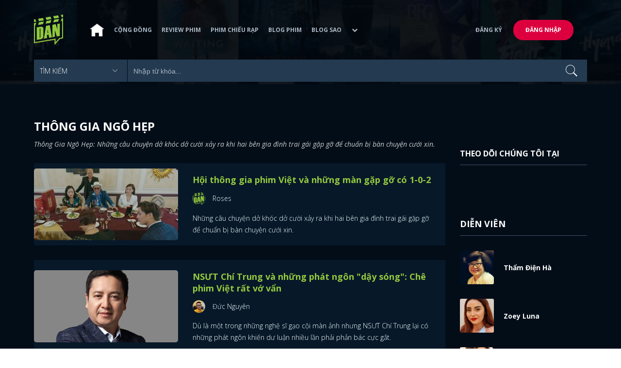

--- FILE ---
content_type: text/html; charset=utf-8
request_url: https://www.dienanh.net/thong-gia-ngo-hep-7570.htm
body_size: 10355
content:


<!DOCTYPE html>
<!--[if IE 7]>
     <html class="ie ie7 no-js" lang="en-US">
<![endif]-->
<!--[if IE 8]>
<html class="ie ie8 no-js" lang="en-US">
<![endif]-->
<!--[if !(IE 7) | !(IE 8)  ]><!-->
<html lang="vi" xmlns="http://www.w3.org/1999/xhtml" class="no-js">
<head prefix="og: https://ogp.me/ns# fb: https://ogp.me/ns/fb# article: https://ogp.me/ns/article#">
    <meta http-equiv="Content-Type" content="text/html; charset=UTF-8" />
    <!-- Basic need -->
    <meta content="INDEX,FOLLOW" name="robots" />
    <meta content="global" name="distribution" />
    <meta content="general" name="rating" />
    <meta content="1 days" name="revisit-after" />

    <title>Th&#244;ng Gia Ng&#245; Hẹp: Hội th&#244;ng gia phim Việt v&#224; những m&#224;n gặp gỡ c&#243; 1-0-2</title>
<link rel="canonical" href="https://www.dienanh.net/thong-gia-ngo-hep-7570.htm" />
<meta name="google-site-verification" content="Uq9FfaLsRoM_3BrIMS1mLazAk8jsiWYJ2KV2RDeSSdc" />
<meta property="article:published_time" content="2026-01-25T10:59:39+07:00" />
<meta name="keywords" content="Thông Gia Ngõ Hẹp, Phim Việt Nam" />
    <meta name="description" content="Thông Gia Ngõ Hẹp: Những câu chuyện dở khóc dở cười xảy ra khi hai bên gia đình trai gái gặp gỡ để chuẩn bị bàn chuyện cưới xin. " />

    

<meta property="fb:app_id" content="1807340692868121" />
<meta property="fb:pages" content="153464615307" />
<meta property="fb:pages" content="376664579392607" />
<meta property="fb:pages" content="327489810690241" />
<meta property="og:url" content="https://www.dienanh.net/thong-gia-ngo-hep-7570.htm" />
<meta property="og:type" content="website" />
<meta property="og:title" content="Thông Gia Ngõ Hẹp: Hội thông gia phim Việt và những màn gặp gỡ có 1-0-2" />
    <meta property="og:description" content="Thông Gia Ngõ Hẹp: Những câu chuyện dở khóc dở cười xảy ra khi hai bên gia đình trai gái gặp gỡ để chuẩn bị bàn chuyện cưới xin. " />
<meta property="og:image" content="" />
<meta property="og:image:width" content="1200" />
<meta property="og:image:height" content="628" />
<meta property="og:site_name" content="DienAnh.Net" />

    <!-- Mobile specific meta -->
    <meta name=viewport content="width=device-width, initial-scale=1">
    <meta name="format-detection" content="telephone-no">
	<meta name="facebook-domain-verification" content="vgshhcv3gcsfwz2ls4z3wni05td1o" />
<meta property="fb:pages" content="1134031096754226" />
<link href="/favicon.ico" rel="shortcut icon" type="image/x-icon" />

    <!-- CSS files -->
    <!-- Live -->
    <link href="https://static1.dienanh.net/assets/css/bootstrap.css?3.2.5" rel="stylesheet" />
    <link href="https://static1.dienanh.net/assets/css/bootstrap-theme.css?3.2.5" rel="stylesheet" />
    <link href="https://static1.dienanh.net/assets/plugins/owl/owl.carousel.min.css?3.2.5" rel="stylesheet" />
    <link href="https://static1.dienanh.net/assets/plugins/owl/owl.theme.default.min.css?3.2.5" rel="stylesheet" />
    <link href="/Assets/Content/plugins.css?3.2.5" rel="stylesheet">
    <link href="https://static1.dienanh.net/assets/css/style.css?3.2.5" rel="stylesheet">
    <link href="https://static1.dienanh.net/assets/css/sites.min.css?3.2.5" rel="stylesheet" />
    

    <!-- Test -->
    

    

    <!-- Dailymotion -->
<script>
    (function (w, d, s, u, n, i, f, g, e, c) { w.WDMObject = n; w[n] = w[n] || function () { (w[n].q = w[n].q || []).push(arguments); }; w[n].l = 1 * new Date(); w[n].i = i; w[n].f = f; w[n].g = g; e = d.createElement(s); e.async = 1; e.src = u; c = d.getElementsByTagName(s)[0]; c.parentNode.insertBefore(e, c); })(window, document, "script", "//api.dmcdn.net/pxl/cpe/client.min.js", "cpe", "5e8edfadc3afb443eb289bcb")
</script>
    <script>
    (function (i, s, o, g, r, a, m) {
        i['GoogleAnalyticsObject'] = r; i[r] = i[r] || function () {
            (i[r].q = i[r].q || []).push(arguments)
        }, i[r].l = 1 * new Date(); a = s.createElement(o),
            m = s.getElementsByTagName(o)[0]; a.async = 1; a.src = g; m.parentNode.insertBefore(a, m)
    })(window, document, 'script', '//www.google-analytics.com/analytics.js', 'ga');

    ga('create', 'UA-26681903-1', 'auto', { 'name': 'dienanh' });
    ga('dienanh.send', 'pageview');
</script>

<!-- Global site tag (gtag.js) - Google Analytics -->
<script async src="https://www.googletagmanager.com/gtag/js?id=G-Z0R907FWJV"></script>
<script>
  window.dataLayer = window.dataLayer || [];
  function gtag(){dataLayer.push(arguments);}
  gtag('js', new Date());

  gtag('config', 'G-Z0R907FWJV');
</script>


<!-- Global site tag (gtag.js) - Google Analytics -->
<script async src="https://www.googletagmanager.com/gtag/js?id=G-39RTV6NCZ8"></script>
<script>
	window.dataLayer = window.dataLayer || [];
	function gtag() { dataLayer.push(arguments); }
	gtag('js', new Date());

	gtag('config', 'G-39RTV6NCZ8');
</script>
    <script async='async' src='https://www.googletagservices.com/tag/js/gpt.js'></script>
<script>
    var googletag = googletag || {};
    googletag.cmd = googletag.cmd || [];
</script>

    <script>
        googletag.cmd.push(function () {
            googletag.defineSlot('/37151495/dan.yan.vn-center-banner', [970, 90], 'div-gpt-ad-1476436428139-0').addService(googletag.pubads());
            googletag.defineSlot('/37151495/dan.yan.vn-footer', [970, 250], 'div-gpt-ad-1476436428139-1').addService(googletag.pubads());
            googletag.defineSlot('/37151495/YAN.vn_Criteo_300x600', [300, 600], 'div-gpt-ad-1476436428139-2').addService(googletag.pubads());
            googletag.defineSlot('/37151495/dan.yan.vn-LargeSky1', [300, 600], 'div-gpt-ad-1476436428139-3').addService(googletag.pubads());
            googletag.defineSlot('/37151495/dan.yan.vn-right-banner-1', [300, 250], 'div-gpt-ad-1476436428139-13').addService(googletag.pubads());
            googletag.defineSlot('/37151495/dan.yan.vn-right-banner-2', [300, 250], 'div-gpt-ad-1476436428139-14').addService(googletag.pubads());
            googletag.defineSlot('/37151495/dan.yan.vn-right-banner-3', [300, 250], 'div-gpt-ad-1476436428139-15').addService(googletag.pubads());
            googletag.defineSlot('/37151495/dan.yan.vn-right-bottom-1', [300, 250], 'div-gpt-ad-1476436428139-16').addService(googletag.pubads());
            googletag.defineSlot('/37151495/dan.yan.vn-top-banner', [970, 90], 'div-gpt-ad-1505990135159-0').addService(googletag.pubads());

            googletag.defineSlot('/37151495/dan.yan.vn-reading-centerbanner1', [640, 280], 'div-gpt-ad-1476436428139-9').addService(googletag.pubads());
            googletag.defineSlot('/37151495/dan.yan.vn-reading-centerbanner2', [640, 280], 'div-gpt-ad-1476436428139-10').addService(googletag.pubads());
            googletag.defineSlot('/37151495/dan.yan.vn-reading-rightbanner1', [300, 250], 'div-gpt-ad-1476436428139-11').addService(googletag.pubads());
            googletag.defineSlot('/37151495/dan.yan.vn-reading-rightbanner2', [300, 250], 'div-gpt-ad-1476436428139-12').addService(googletag.pubads());

            googletag.defineSlot('/37151495/dan.yan.vn-reading-centerbanner1A', [300, 250], 'div-gpt-ad-1476932239286-0').addService(googletag.pubads());
            googletag.defineSlot('/37151495/dan.yan.vn-reading-centerbanner1B', [300, 250], 'div-gpt-ad-1476932239286-1').addService(googletag.pubads());
            googletag.defineSlot('/37151495/dan.yan.vn-reading-centerbanner2A', [300, 250], 'div-gpt-ad-1476932239286-2').addService(googletag.pubads());
            googletag.defineSlot('/37151495/dan.yan.vn-reading-centerbanner2B', [300, 250], 'div-gpt-ad-1476932239286-3').addService(googletag.pubads());

            //googletag.defineSlot('/37151495/dan.yan.vn-reading-centerbanner2A', [300, 250], 'div-gpt-ad-1487044818626-0').addService(googletag.pubads());
            //googletag.defineSlot('/37151495/dan.yan.vn-reading-centerbanner2B', [300, 250], 'div-gpt-ad-1487044818626-3').addService(googletag.pubads());
            googletag.defineSlot('/37151495/dan.yan.vn-reading-centerbanner3A', [300, 250], 'div-gpt-ad-1487044818626-1').addService(googletag.pubads());
            googletag.defineSlot('/37151495/dan.yan.vn-reading-centerbanner3B', [300, 250], 'div-gpt-ad-1487044818626-2').addService(googletag.pubads());
            googletag.defineSlot('/93656639,37151495/dienanh.net/top_banner_mb_320x160', [320, 160], 'div-gpt-ad-1684289837835-0').addService(googletag.pubads());
            googletag.defineSlot('/37151495/DAN_Balloon', [300, 250], 'div-gpt-ad-1490286709827-0').addService(googletag.pubads());

	   
            googletag.pubads().enableSingleRequest();
            googletag.pubads().collapseEmptyDivs();
            googletag.enableServices();
        });
    </script>

    
</head>
<body>
    <div id="fb-root"></div>
<script async defer crossorigin="anonymous" src="https://connect.facebook.net/vi_VN/sdk.js#xfbml=1&version=v9.0&appId=2596985687023572&autoLogAppEvents=1" nonce="4ZsfFoTk"></script>

<script>
    (function (d, s, id) {
        var js, fjs = d.getElementsByTagName(s)[0];
        if (d.getElementById(id)) { return; }
        js = d.createElement(s); js.id = id;
        js.src = "https://connect.facebook.net/en_US/sdk.js";
        fjs.parentNode.insertBefore(js, fjs);
    }(document, 'script', 'facebook-jssdk'));
</script>
    
<script type="application/ld+json">
    {
    "@context"        : "https://schema.org",
    "@type"           : "WebSite",
    "name"            : "DAN",
    "alternateName"   : "Tin Tức Phim Điện Ảnh Việt Nam & Quốc Tế: Cập nhật liên tục",
    "url": "https://www.dienanh.net/",
    "potentialAction":
    [
    {
    "@type": "SearchAction",
    "target":
    [
    {
    "@type" : "EntryPoint",
    "urlTemplate":"https://www.dienanh.net/tim-kiem?key={search_term_string}"
    }
    ],
    "query-input":
    [
    {
    "@type":"PropertyValueSpecification",
    "valueRequired" : "http://schema.org/True",
    "valueName":"search_term_string"
    }
    ]
    }
    ]
    }
</script>

<script type="application/ld+json">
    {
    "@context": "https://schema.org",
    "@type"   : "Organization",
    "name"     :"Dienanh.net",
    "url"      : "https://www.dienanh.net/",
    "logo"     : "https://static1.dienanh.net/assets/images/logo_dan.png",
    "contactPoint": [
    {
    "@type": "ContactPoint",
    "telephone": "+84-028 73 050 788",
    "contactType": "customer service"
    }
    ],
     "sameAs"    :["https://www.facebook.com/dienanh.net/", "https://www.youtube.com/channel/UCEJlE4nEz5lZucg_i05XVsg", "https://www.dailymotion.com/dienanhnet", "https://dienanh.business.site", "https://www.pinterest.com/medienanh", "https://www.flickr.com/photos/192737786@N04/", "https://www.reddit.com/user/medienanh", "https://medienanh.tumblr.com/", "https://twitter.com/medienanh",  "https://www.linkedin.com/in/me-dienanh-b35058212/", "https://medium.com/@medienanh"],
    "foundingDate"  :"2003",
    "address" : [
    {
    "@type"    :"PostalAddress",
    "streetAddress": "38/6A Nguyễn Văn Trỗi, Phường 15, Quận Phú Nhuận, TP. Hồ Chí Minh",
    "addressLocality":"Hồ Chí Minh City",
    "addressCountry": "Việt Nam",
    "postalCode":"72209",
    "email":"contact@dienanh.net"
    }
    ]
    }
</script>
    <!--preloading-->
<div id="preloader" class="d-none">
    
    <div id="status">
        <span></span>
        <span></span>
    </div>
</div>
<!--end of preloading-->

    
<div class="login-wrapper" id="login-content">
    <div class="login-content">
        <a href="#" class="close">x</a>
        <h3>Đăng nhập</h3>
        
<form action="/Account/ExternalLogin?ReturnUrl=%2Fthong-gia-ngo-hep-7570.htm" method="post"><input name="__RequestVerificationToken" type="hidden" value="IWIrfRMT25XXRe7aLBBjw1e6qtbgxve7gZB10afYz7zcKAmnu5GqMo-VRrxJzS-WPqTdyJMifOtm96A1fmfLY41FIUVcia9PUGnLUqFNBfg1" />                        <div class="row">
                            
                            <div class="social-btn-2">
                                <button class="fb" id="Facebook" name="provider" value="Facebook"
                                        title="Đăng nhập bằng tài khoản Facebook">
                                    <i class="ion-social-facebook mr-15"></i>Facebook
                                </button>
                                <button class="ml-15 gg" type="submit" id="Google" name="provider" value="Google"
                                        title="Đăng nhập bằng tài khoản Google">
                                    <i class="ion-social-googleplus mr-15"></i>Google
                                </button>
                            </div>
                        </div></form>    </div>
</div>
    <!--signup form popup-->
<div class="login-wrapper" id="signup-content">
    <p>Comming soon...</p>
    
</div>
<!--end of signup form popup-->

    


<!-- BEGIN | Header -->
<header class="ht-header">
	<div class="container">
		<nav class="navbar navbar-default navbar-custom">
			<!-- Brand and toggle get grouped for better mobile display -->
			<div class="navbar-header logo">
				<div class="navbar-toggle" data-toggle="collapse" data-target="#bs-example-navbar-collapse-1">
					<span class="sr-only">Toggle navigation</span>
					<div id="nav-icon1">
						<span></span>
						<span></span>
						<span></span>
					</div>
				</div>
				<a href="/"><img class="logo" src="https://static1.dienanh.net/assets/images/logo_dan.png" alt="" style="max-width:60px;"></a>
			</div>
			<!-- Collect the nav links, forms, and other content for toggling -->
			<div class="collapse navbar-collapse flex-parent" id="bs-example-navbar-collapse-1">
				<ul class="nav navbar-nav flex-child-menu menu-left">
						<li style="width:50px;"><a style="padding:10px;" href="/" class=""><img src="https://static1.dienanh.net/assets/images/house-icon.png" class="w-100" /></a></li>
					<li><a href="/forums">Cộng đồng</a></li>
					<li><a href="/review-phim-2" class="">Review phim</a></li>
					<li><a href="/phim-chieu-rap-13" class="">Phim chiếu rạp</a></li>
					<li><a href="/blog-phim-11" class="">Blog phim</a></li>
					<li><a href="/blog-sao-12" class="">Blog sao</a></li>
					
					<li class="dropdown first">
						<a class="btn btn-default dropdown-toggle lv1 text-left" data-toggle="dropdown" data-hover="dropdown">
							<span class="dropdown-title">Khác</span>
							<i class="fa fa-chevron-down dropdown-custom" aria-hidden="true"></i>
						</a>
						<ul class="dropdown-menu level1 dropdownhover-bottom">
							<li><a href="/cafe-danner-3">Cafe Danner</a></li>
							<li><a href="/gameshow-4">Gameshow</a></li>
							<li><a href="/blog-nhac-14">Blog Nhạc</a></li>
							<li><a href="/rinh-sao-5">Rình Sao</a></li>
							<li><a href="/tong-hop-giai-tri-chau-a-15">Tổng Hợp Giải Trí Châu Á</a></li>
							<li><a href="/cuong-phim-han-trung-16">Cuồng Phim Hàn - Trung</a></li>
							<li><a href="/dmtp" target="_blank">Bình chọn DMTP 2022</a></li>
						</ul>
					</li>
				</ul>

					<ul class="nav navbar-nav flex-child-menu menu-right">
						<li class=""><a href="/forums/dang-ky"> Đăng ký</a></li>
						<li class="btn"><a href="/forums/dang-nhap"> Đăng nhập</a></li>
					</ul>
			</div>
			<!-- /.navbar-collapse -->
		</nav>

		<!-- top search form -->
<form action="/tim-kiem" id="form-search" method="get">			<div class="top-search">
				<select name="category">
					<option value="" selected>Tìm kiếm</option>
					<option value="blog phim" >Blog Phim</option>
					<option value="review phim" >Review Phim</option>
					<option value="diễn viên" >Diễn viên</option>
				</select>
				<input type="text" name="key" placeholder="Nhập từ khóa...">
			</div>
</form>	</div>
</header>
<!-- END | Header -->
    


    <script type="application/ld+json">
        {
        "@context": "https://schema.org",
        "@type": "BreadcrumbList",
        "itemListElement":
        [
{"@type":"ListItem","position":"1","item": {"@type":"Thing", "@id": "https://www.dienanh.net/thong-gia-ngo-hep-7570.htm", "name":"Thông Gia Ngõ Hẹp"}}
        ]
        }
    </script>
    <script type="application/ld+json">
        {
        "@context": "https://schema.org",
        "@type": "WebPage",
        "name": "Thông Gia Ngõ Hẹp: Hội thông gia phim Việt và những màn gặp gỡ có 1-0-2",
        "description": "Thông Gia Ngõ Hẹp: Những câu chuyện dở khóc dở cười xảy ra khi hai bên gia đình trai gái gặp gỡ để chuẩn bị bàn chuyện cưới xin. ",
        "url": "https://www.dienanh.net/thong-gia-ngo-hep-7570.htm",
        "datePublished": "2026-01-25T10:59:39+07:00",
        "dateModified": "2026-01-25T10:59:39+07:00"
        }
    </script>

<div class="hero common-hero height-header"></div>

<div class="page-single">
    <div class="container">
        <div class="row">
            <div class="col-md-9 col-sm-12 col-xs-12">
                <div class="title-hd mb-15">
                    <h1>Th&#244;ng Gia Ng&#245; Hẹp</h1>
                </div>
                <blockquote class="quote-description" id="thong-gia-ngo-hep" cite="https://www.dienanh.net/thong-gia-ngo-hep-7570.htm?thong-gia-ngo-hep">
                    <h2 style="line-height:1.4">Th&#244;ng Gia Ng&#245; Hẹp: Những c&#226;u chuyện dở kh&#243;c dở cười xảy ra khi hai b&#234;n gia đ&#236;nh trai g&#225;i gặp gỡ để chuẩn bị b&#224;n chuyện cưới xin. </h2>
                </blockquote>
                <div class="tabs">
                    <div id="Tab_Tag" data-id-tag="7570" data-horiziontal="true" data-page-size="10"></div>
                    <div class="tab-links">
                        <div id="Tag" class="tab active">
    <div class="blog-item-style-1 blog-item-style-3">
                <img src="https://static1.dienanh.net/upload/202307/2x1_62e4e573-a344-4ab4-990f-422bc3442a87.jpg" alt="Hội th&#244;ng gia phim Việt v&#224; những m&#224;n gặp gỡ c&#243; 1-0-2">
        <div class="blog-it-infor">
            <h3><a href="/hoi-thong-gia-phim-viet-va-nhung-man-gap-go-co-1-0-2-62439.html">Hội th&#244;ng gia phim Việt v&#224; những m&#224;n gặp gỡ c&#243; 1-0-2</a></h3>
            
            <a href="#" style="display:flex; align-items:center">
                <img src="https://static1.dienanh.net/assets/images/logo_dan.png" alt="Roses" style="max-width:26px;margin:0 15px 0 0;border-radius:30px" />
                <p style="margin:0">Roses</p>
            </a>
            <p>Những c&#226;u chuyện dở kh&#243;c dở cười xảy ra khi hai b&#234;n gia đ&#236;nh trai g&#225;i gặp gỡ để chuẩn bị b&#224;n chuyện cưới xin. </p>
        </div>
    </div>
    <div class="blog-item-style-1 blog-item-style-3">
                <img src="https://static1.dienanh.net/upload/202304/2x1_0852564e-a45f-4105-a4ae-b808f7d7eab9.jpg" alt="NSƯT Ch&#237; Trung v&#224; những ph&#225;t ng&#244;n &quot;dậy s&#243;ng&quot;: Ch&#234; phim Việt rất vớ vẩn">
        <div class="blog-it-infor">
            <h3><a href="/nsut-chi-trung-va-nhung-phat-ngon-day-song-che-phim-viet-rat-vo-van-60868.html">NSƯT Ch&#237; Trung v&#224; những ph&#225;t ng&#244;n &quot;dậy s&#243;ng&quot;: Ch&#234; phim Việt rất vớ vẩn</a></h3>
            
            <a href="#" style="display:flex; align-items:center">
                <img src="https://static1.dienanh.net/upload/avatar/a074fad9-a7ae-4508-af41-39174700a377.jpg" alt="Đức Nguy&#234;n" style="max-width:26px;margin:0 15px 0 0;border-radius:30px" />
                <p style="margin:0">Đức Nguy&#234;n</p>
            </a>
            <p>D&#249; l&#224; một trong những nghệ sĩ gạo cội m&#224;n ảnh nhưng NSƯT Ch&#237; Trung lại c&#243; những ph&#225;t ng&#244;n khiến dư luận nhiều lần phải phản b&#225;c cực gắt. </p>
        </div>
    </div>
    <div class="blog-item-style-1 blog-item-style-3">
                <img src="https://static1.dienanh.net/upload/202302/2x1_4c9332bc-bc82-43ee-976e-408e3d6df2e3.jpg" alt="Tuấn Phong: Phấn đấu l&#224;m việc chăm chỉ mua xe hơi đưa mẹ đi c&#249;ng">
        <div class="blog-it-infor">
            <h3><a href="/tuan-phong-phan-dau-lam-viec-cham-chi-mua-xe-hoi-dua-me-di-cung-59853.html">Tuấn Phong: Phấn đấu l&#224;m việc chăm chỉ mua xe hơi đưa mẹ đi c&#249;ng</a></h3>
            
            <a href="#" style="display:flex; align-items:center">
                <img src="https://static1.dienanh.net/upload/avatar/a074fad9-a7ae-4508-af41-39174700a377.jpg" alt="Đức Nguy&#234;n" style="max-width:26px;margin:0 15px 0 0;border-radius:30px" />
                <p style="margin:0">Đức Nguy&#234;n</p>
            </a>
            <p>Tuấn Phong l&#224; sao nh&#237; được đ&#244;ng đảo kh&#225;n giả y&#234;u mến, kh&#244;ng những diễn hay m&#224; c&#242;n ngoan ngo&#227;n, học giỏi v&#224; biết y&#234;u thương gia đ&#236;nh. </p>
        </div>
    </div>
    <div class="blog-item-style-1 blog-item-style-3">
                <img src="https://static1.dienanh.net/upload/202302/2x1_e03b6bf9-57be-4aa9-a3b0-0fd3abc4b9bf.jpg" alt="B&#233; Tuấn Phong v&#224; 3 lần tr&#249;ng hợp rơi v&#224;o gia đ&#236;nh c&#243; ho&#224;n cảnh &#233;o le">
        <div class="blog-it-infor">
            <h3><a href="/be-tuan-phong-va-3-lan-trung-hop-roi-vao-gia-dinh-co-hoan-canh-eo-le-59878.html">B&#233; Tuấn Phong v&#224; 3 lần tr&#249;ng hợp rơi v&#224;o gia đ&#236;nh c&#243; ho&#224;n cảnh &#233;o le</a></h3>
            
            <a href="#" style="display:flex; align-items:center">
                <img src="https://static1.dienanh.net/upload/avatar/350f4fc0-5ac9-4418-9b4a-c314581fd200.jpg" alt="Chloe Nguyen" style="max-width:26px;margin:0 15px 0 0;border-radius:30px" />
                <p style="margin:0">Chloe Nguyen</p>
            </a>
            <p>L&#224; một trong những diễn vi&#234;n nh&#237; được y&#234;u th&#237;ch nhất hiện nay, b&#233; Tuấn Phong đ&#227; c&#243; 3 lần đ&#243;ng phim v&#224; v&#244; t&#236;nh c&#243; một điểm tr&#249;ng hợp bất ngờ.</p>
        </div>
    </div>
    <div class="blog-item-style-1 blog-item-style-3">
                <img src="https://static1.dienanh.net/upload/202301/2x1_18df0d4b-3cb4-4f08-a82f-9cf6300f9e36.jpg" alt=" NSND Trọng Trinh - Một Năm Nh&#236;n Lại: Trở lại m&#224;n ảnh, c&#244;ng việc đồ sộ">
        <div class="blog-it-infor">
            <h3><a href="/nsnd-trong-trinh-mot-nam-nhin-lai-tro-lai-man-anh-cong-viec-do-so-58747.html"> NSND Trọng Trinh - Một Năm Nh&#236;n Lại: Trở lại m&#224;n ảnh, c&#244;ng việc đồ sộ</a></h3>
            
            <a href="#" style="display:flex; align-items:center">
                <img src="https://static1.dienanh.net/upload/avatar/a074fad9-a7ae-4508-af41-39174700a377.jpg" alt="Đức Nguy&#234;n" style="max-width:26px;margin:0 15px 0 0;border-radius:30px" />
                <p style="margin:0">Đức Nguy&#234;n</p>
            </a>
            <p>Năm 2022 c&#243; thể n&#243;i l&#224; một năm hoạt động nghệ thuật đầy dấu ấn của NSND Trọng Trinh, tr&#234;n nhiều cương vị, với c&#225;c dự &#225;n trải d&#224;i từ Nam ra Bắc. </p>
        </div>
    </div>
    <div class="blog-item-style-1 blog-item-style-3">
                <img src="https://static1.dienanh.net/upload/202301/2x1_2aef1164-e1e2-4e18-899d-5689e9e08cee.jpg" alt="Những người mẹ đơn th&#226;n đầy nội lực của VFC: Hạnh l&#224; đ&#225;ng thương nhất">
        <div class="blog-it-infor">
            <h3><a href="/nhung-nguoi-me-don-than-day-noi-luc-cua-vfc-hanh-la-dang-thuong-nhat-58820.html">Những người mẹ đơn th&#226;n đầy nội lực của VFC: Hạnh l&#224; đ&#225;ng thương nhất</a></h3>
            
            <a href="#" style="display:flex; align-items:center">
                <img src="https://static1.dienanh.net/upload/avatar/350f4fc0-5ac9-4418-9b4a-c314581fd200.jpg" alt="Chloe Nguyen" style="max-width:26px;margin:0 15px 0 0;border-radius:30px" />
                <p style="margin:0">Chloe Nguyen</p>
            </a>
            <p>Những bộ phim c&#243; sự xuất hiện của người mẹ đơn th&#226;n l&#250;c n&#224;o cũng nhận được rất nhiều sự đồng cảm đến từ kh&#225;n giả. V&#224; phim VFC cũng đ&#227; c&#243; những b&#224; mẹ như thế.</p>
        </div>
    </div>
    <div class="blog-item-style-1 blog-item-style-3">
                <img src="https://static1.dienanh.net/upload/202212/2x1_ec43ecda-3d07-4351-be03-a82f2574c7c9.jpg" alt="Phim truyền h&#236;nh Việt 2022: Kịch bản ngoại mất dần vị thế">
        <div class="blog-it-infor">
            <h3><a href="/phim-truyen-hinh-viet-2022-kich-ban-ngoai-mat-dan-vi-the-58424.html">Phim truyền h&#236;nh Việt 2022: Kịch bản ngoại mất dần vị thế</a></h3>
            
            <a href="#" style="display:flex; align-items:center">
                <img src="https://static1.dienanh.net/upload/avatar/350f4fc0-5ac9-4418-9b4a-c314581fd200.jpg" alt="Andromeda" style="max-width:26px;margin:0 15px 0 0;border-radius:30px" />
                <p style="margin:0">Andromeda</p>
            </a>
            <p>Những phim truyền h&#236;nh Việt được remake từ kịch bản gốc ngoại đ&#227; &quot;giảm nhiệt&quot; đ&#225;ng kể. Trong khi đ&#243;, những phim c&#243; kịch bản thuần Việt lại dần tạo được ấn tượng</p>
        </div>
    </div>
    <div class="blog-item-style-1 blog-item-style-3">
                <img src="https://static1.dienanh.net/upload/202212/2x1_b85b83ac-84ce-4e0f-b450-ea6296829a7d.jpg" alt="Những b&#224; mẹ đơn th&#226;n ấn tượng của m&#224;n ảnh Việt: Quỳnh Kool c&#242;n bỡ ngỡ">
        <div class="blog-it-infor">
            <h3><a href="/nhung-ba-me-don-than-an-tuong-cua-man-anh-viet-quynh-kool-con-bo-ngo-58211.html">Những b&#224; mẹ đơn th&#226;n ấn tượng của m&#224;n ảnh Việt: Quỳnh Kool c&#242;n bỡ ngỡ</a></h3>
            
            <a href="#" style="display:flex; align-items:center">
                <img src="https://static1.dienanh.net/assets/images/logo_dan.png" alt="Roses" style="max-width:26px;margin:0 15px 0 0;border-radius:30px" />
                <p style="margin:0">Roses</p>
            </a>
            <p>Thời gian gần đ&#226;y, phim truyền h&#236;nh Việt thường xuất hiện những người mẹ đơn th&#226;n v&#224; đa phần đều để lại những ấn tượng kh&#243; phai, l&#224;m kh&#225;n giả phải nhớ m&#227;i.</p>
        </div>
    </div>
    <div class="blog-item-style-1 blog-item-style-3">
                <img src="https://static1.dienanh.net/upload/202212/2x1_9d8cebba-1082-4b90-a115-c1f331df1e50.jpg" alt="T&#234;n phim Việt ng&#224;y c&#224;ng “b&#237;”: Kh&#244;ng d&#224;i ngoằng th&#236; cũng v&#244; nghĩa">
        <div class="blog-it-infor">
            <h3><a href="/ten-phim-viet-ngay-cang-bi-khong-dai-ngoang-thi-cung-vo-nghia-58007.html">T&#234;n phim Việt ng&#224;y c&#224;ng “b&#237;”: Kh&#244;ng d&#224;i ngoằng th&#236; cũng v&#244; nghĩa</a></h3>
            
            <a href="#" style="display:flex; align-items:center">
                <img src="https://static1.dienanh.net/upload/avatar/350f4fc0-5ac9-4418-9b4a-c314581fd200.jpg" alt="Chloe Nguyen" style="max-width:26px;margin:0 15px 0 0;border-radius:30px" />
                <p style="margin:0">Chloe Nguyen</p>
            </a>
            <p>Tựa đề của phim Việt giờ v&#224;ng gần đ&#226;y cho t&#244;i cảm gi&#225;c cực kỳ kh&#243; hiểu. Những c&#225;i t&#234;n &quot;trời ơi đất hỡi&quot; khiến c&#225;c kh&#225;n giả nghe th&#244;i đ&#227; thấy mệt!</p>
        </div>
    </div>
    <div class="blog-item-style-1 blog-item-style-3">
                <img src="https://static1.dienanh.net/upload/202211/2x1_e3886c3d-9669-43e7-b71c-0cf2ac278f2b.jpg" alt="Th&#244;ng Gia Ng&#245; Hẹp: C&#243; nhiều c&#225;i chưa tốt, nhưng vẫn c&#243; điểm đ&#225;ng khen">
        <div class="blog-it-infor">
            <h3><a href="/thong-gia-ngo-hep-co-nhieu-cai-chua-tot-nhung-van-co-diem-dang-khen-57875.html">Th&#244;ng Gia Ng&#245; Hẹp: C&#243; nhiều c&#225;i chưa tốt, nhưng vẫn c&#243; điểm đ&#225;ng khen</a></h3>
            
            <a href="#" style="display:flex; align-items:center">
                <img src="https://static1.dienanh.net/upload/avatar/350f4fc0-5ac9-4418-9b4a-c314581fd200.jpg" alt="Andromeda" style="max-width:26px;margin:0 15px 0 0;border-radius:30px" />
                <p style="margin:0">Andromeda</p>
            </a>
            <p>Th&#244;ng Gia Ng&#245; Hẹp đ&#227; kh&#233;p lại h&#224;nh tr&#236;nh của m&#236;nh bằng c&#225;i kết vi&#234;n m&#227;n. Ngo&#224;i những điểm thiếu s&#243;t th&#236; kh&#244;ng thể phủ nhận bộ phim vẫn mang th&#244;ng điệp &#253; nghĩa.</p>
        </div>
    </div>
                        </div>
                        <div id="loadingTag" class="d-none active">
                            <div class="clearfix"></div>
<div class="card br" style="margin-bottom:70px;">
    <div class="wrapper position-relative">
        <div id="preloader">
            
            <div id="status">
                <span></span>
                <span></span>
            </div>
        </div>

        
    </div>
</div>
                        </div>
                    </div>
                </div>
            </div>
            <div class="col-md-3 col-sm-12 col-xs-12">
                <div class="sidebar ml-0">
                    <div class="ads">
                        <!-- /37151495/dan.yan.vn-right-banner-1 -->
<div id='div-gpt-ad-1476436428139-13' style='height:250px; width:300px;'>
    <script>
        googletag.cmd.push(function () { googletag.display('div-gpt-ad-1476436428139-13'); });
    </script>
</div>
                    </div>
                    <div class="ads">
                        <!-- /37151495/dan.yan.vn-right-banner-2 -->
<div id='div-gpt-ad-1476436428139-14' style='height:250px; width:300px;'>
    <script>
        googletag.cmd.push(function () { googletag.display('div-gpt-ad-1476436428139-14'); });
    </script>
</div>

                    </div>
                    <div class="ads">
                        <div class="celebrities">
                            <h4 class="sb-title">xem nhiều nhất</h4>
                            

<div class="item-sidebar">
</div>
                        </div>
                    </div>
                    <div class="ads">
                        <div class="sb-title">
                            <h2 class="f-16">Theo dõi chúng tôi tại</h2>
                        </div>
                        <div id="pageContainer" class="text-center">
    <div class="fb-page" data-href="https://www.facebook.com/DienAnh.net/" data-height="650" data-tabs="timeline"
         data-small-header="true" data-adapt-container-width="true" data-hide-cover="false"
         data-show-facepile="true">
        <blockquote cite="https://www.facebook.com/DienAnh.net/"
                    class="fb-xfbml-parse-ignore">
            <a href="https://www.facebook.com/DienAnh.net/">DienAnh.Web</a>
        </blockquote>
    </div>
</div>
                    </div>
                    <div class="ads">
                        <!-- /37151495/dan.yan.vn-right-banner-3 -->
<div id='div-gpt-ad-1476436428139-15' style='height:250px; width:300px;'>
    <script>
        googletag.cmd.push(function () { googletag.display('div-gpt-ad-1476436428139-15'); });
    </script>
</div>
                    </div>
                    <div class="ads">
                        


    <div class="celebrities">
        <h4 class="sb-title">Diễn vi&#234;n</h4>
            <div class="celeb-item">
                <a href="javascript:;"><img style="max-width:70px;" src="https://static1.dienanh.net/upload/actor/45440ce5-4eae-471d-b3d8-4dafcfcd2095.jpg" alt="" width="70" height="70"></a>
                <div class="celeb-author">
                    <h6><a href="javascript:;">Thẩm Điện H&#224;</a></h6>
                    
                </div>
            </div>
            <div class="celeb-item">
                <a href="javascript:;"><img style="max-width:70px;" src="https://static1.dienanh.net/upload/actor/e0eb3289-acad-48b1-b99c-2aaff0656f26.jpg" alt="" width="70" height="70"></a>
                <div class="celeb-author">
                    <h6><a href="javascript:;">Zoey Luna</a></h6>
                    
                </div>
            </div>
            <div class="celeb-item">
                <a href="javascript:;"><img style="max-width:70px;" src="https://static1.dienanh.net/upload/actor/abdb1de1-dcc6-480c-a6b5-70e25049bf74.jpg" alt="" width="70" height="70"></a>
                <div class="celeb-author">
                    <h6><a href="javascript:;">Yaimai Shinaradee Anupongpichart</a></h6>
                    
                </div>
            </div>
            <div class="celeb-item">
                <a href="javascript:;"><img style="max-width:70px;" src="https://static1.dienanh.net/upload/actor/dbab1877-89b3-49fd-bb67-087929f8d1ab.jpg" alt="" width="70" height="70"></a>
                <div class="celeb-author">
                    <h6><a href="javascript:;">Đồng &#193;nh Quỳnh</a></h6>
                    
                </div>
            </div>
            <div class="celeb-item">
                <a href="javascript:;"><img style="max-width:70px;" src="https://static1.dienanh.net/upload/actor/ee5b49f6-42cd-4d30-94a3-27e9e05e8475.jpg" alt="" width="70" height="70"></a>
                <div class="celeb-author">
                    <h6><a href="javascript:;">Lưu Dĩ H&#224;o</a></h6>
                    
                </div>
            </div>
    </div>

                    </div>
                </div>
            </div>
        </div>
    </div>
</div>


     <!-- footer section-->
<footer class="ht-footer">
    <div class="container">
        <div class="flex-parent-ft">
            <div class="row">
                <div class="col-xs-12 flex-child-ft item2">
                    <p class="title-footer">
                        <a href="/quyen-loi">Quyền lợi</a>
                        <a href="/dieu-khoan-su-dung">Điểu khoản sử dụng</a>
                        <a href="/lien-he-quang-cao">Liên hệ quảng cáo</a>
                    </p>
                    <p>
                        <strong>
                            CÔNG TY CỔ PHẦN CÔNG NGHỆ VÀ TẦM NHÌN YÊU ÂM NHẠC
                        </strong>
                    </p>
                </div>
                <div class="col-md-6 col-xs-12">
                    <p>
                        <strong>
                            TRỤ SỞ CƠ QUAN
                        </strong>
                        <br />
                        Lầu 12, Tòa nhà Viettel, Số 285 Cách Mạng Tháng Tám, Phường 12, Quận 10, TP. Hồ Chí Minh
                    </p>
                    <p>
                        Quản lý và vận hành bởi:
                        <br />
                        <strong>
                            CÔNG TY CỔ PHẦN ĐIỆN ẢNH NET
                        </strong>
                        <br />
                        38/6A Nguyễn Văn Trỗi, Phường 15, Quận Phú Nhuận, TP. Hồ Chí Minh
                    </p>
                    <p>
                        <strong>
                            CHỊU TRÁCH NHIỆM QUẢN LÝ NỘI DUNG
                        </strong>
                        <br />
                        Ông Lê Vũ Anh
                        <br />
                        <a class="color-white" href="mailTo:vuanh@dienanh.net">
                            <span class="__cf_email__" data-cfemail="d7a1a2b6b9bf97b3beb2b9b6b9bff9b9b2a3">[email&#160;protected]</span>
                        </a>
                        <br />
                        <a class="color-white" href="tel:+8402873050788">
                            (+84) 2873 050 788
                        </a>
                    </p>
                </div>
                <div class="col-md-6 col-xs-12">
                    <p>
                        <strong>
                            ĐIỆN THOẠI
                        </strong>
                        <br />
                        <a class="color-white" href="tel:+8402873050788">
                            (+84) 2873 050 788
                        </a>
                    </p>
                    <p>
                        <strong>EMAIL</strong>
                        <br />
                        <a class="color-white" href="mailTo:contact@dienanh.net">
                            <span class="__cf_email__" data-cfemail="ec8f8382988d8f98ac888589828d8284c2828998">[email&#160;protected]</span>
                        </a>
                    </p>
                    <p>
                        Giấy phép thiết lập mạng xã hội trên mạng số 123/GP-BTTTT do Bộ Thông tin và Truyền thông cấp ngày 23/3/2017
                    </p>

                    <a href="//www.dmca.com/Protection/Status.aspx?ID=a76f3706-1ff1-487f-a798-ba23a9cd89db" title="DMCA.com Protection Status" class="dmca-badge"> <img src="//images.dmca.com/Badges/dmca_protected_25_120.png?ID=a76f3706-1ff1-487f-a798-ba23a9cd89db" alt="DMCA.com Protection Status" /></a>
                    <script data-cfasync="false" src="/cdn-cgi/scripts/5c5dd728/cloudflare-static/email-decode.min.js"></script><script src="//images.dmca.com/Badges/DMCABadgeHelper.min.js"></script>
                </div>
            </div>
        </div>
    </div>
    <div class="ft-copyright">
        <div class="ft-left">
        </div>
        <div class="backtotop">
            <p><a href="#" id="back-to-top">Trở lên trên  <i class="ion-ios-arrow-thin-up"></i></a></p>
        </div>
    </div>
</footer>
<!-- end of footer section-->

    <!-- Javascript files-->
    <!--Live-->
    <script src="https://static1.dienanh.net/assets/js/jquery.js?3.2.5"></script>
    <script src="https://static1.dienanh.net/assets/js/jquery.validate.min.js?3.2.5"></script>
    <script src="https://static1.dienanh.net/assets/js/jquery.validate.unobtrusive.min.js?3.2.5"></script>
    <script src="https://static1.dienanh.net/assets/plugins/owl/owl.carousel.min.js?3.2.5"></script>
    <script src="https://static1.dienanh.net/assets/js/plugins.js?3.2.5"></script>
    <script src="https://static1.dienanh.net/assets/js/plugins2.js?3.2.5"></script>
    <script src="https://static1.dienanh.net/assets/js/custom.js?3.2.5"></script>
    <script src="https://static1.dienanh.net/assets/js/sites.js?3.2.5"></script>
    
    <!--Test-->
    
   
    
    <script>
        ScrollLoadingTag("loadingTag", "Tag");
    </script>


    <script>
        let mobile = false;
    </script>

<script type="application/javascript">
(function(w,d,p,c){var r='ptag',o='script',s=function(u){var a=d.createElement(o),
m=d.getElementsByTagName(o)[0];a.async=1;a.src=u;m.parentNode.insertBefore(a,m);};
w[r]=w[r]||function(){(w[r].q = w[r].q || []).push(arguments)};s(p);s(c);})
(window, document, '//tag.adbro.me/tags/ptag.js', '//tag.adbro.me/configs/c6edbcoz.js');

ptag('config', 'dfp.view', '%%VIEW_URL_UNESC%%');
ptag('config', 'dfp.click', '%%CLICK_URL_UNESC%%');
</script>
<script defer src="https://static.cloudflareinsights.com/beacon.min.js/vcd15cbe7772f49c399c6a5babf22c1241717689176015" integrity="sha512-ZpsOmlRQV6y907TI0dKBHq9Md29nnaEIPlkf84rnaERnq6zvWvPUqr2ft8M1aS28oN72PdrCzSjY4U6VaAw1EQ==" data-cf-beacon='{"version":"2024.11.0","token":"89ab23fcfa9f4e2a893c4e3446504858","r":1,"server_timing":{"name":{"cfCacheStatus":true,"cfEdge":true,"cfExtPri":true,"cfL4":true,"cfOrigin":true,"cfSpeedBrain":true},"location_startswith":null}}' crossorigin="anonymous"></script>
</body>
</html>

--- FILE ---
content_type: text/html; charset=utf-8
request_url: https://www.google.com/recaptcha/api2/aframe
body_size: 271
content:
<!DOCTYPE HTML><html><head><meta http-equiv="content-type" content="text/html; charset=UTF-8"></head><body><script nonce="jtj9uPgBLPJ08Q5kkHPhrw">/** Anti-fraud and anti-abuse applications only. See google.com/recaptcha */ try{var clients={'sodar':'https://pagead2.googlesyndication.com/pagead/sodar?'};window.addEventListener("message",function(a){try{if(a.source===window.parent){var b=JSON.parse(a.data);var c=clients[b['id']];if(c){var d=document.createElement('img');d.src=c+b['params']+'&rc='+(localStorage.getItem("rc::a")?sessionStorage.getItem("rc::b"):"");window.document.body.appendChild(d);sessionStorage.setItem("rc::e",parseInt(sessionStorage.getItem("rc::e")||0)+1);localStorage.setItem("rc::h",'1769313586475');}}}catch(b){}});window.parent.postMessage("_grecaptcha_ready", "*");}catch(b){}</script></body></html>

--- FILE ---
content_type: application/javascript; charset=utf-8
request_url: https://fundingchoicesmessages.google.com/f/AGSKWxUfNZlkP-i_xTi-7DpeVzwp7Q7kOWs2kLUsT5zD_iPouQv_8KkYKpr9ieTcc9QssEFWOlFJxY2myHXKbAlG0H5AOJ7rvuPWLKUU239i0_ZhdRM-OgLH0qHSa5fVoHPnpRjMuk9DawLtqaRiPQSFBX0BI9ZKPhcUK9t8vXiByonr6GiMlvhUrzBB5ot4/_/ads/300x120_/adw./footad-468x60.php?/sponsor_ads.
body_size: -1288
content:
window['8e1d5d4d-92c2-4ae3-9ec8-54455d388457'] = true;